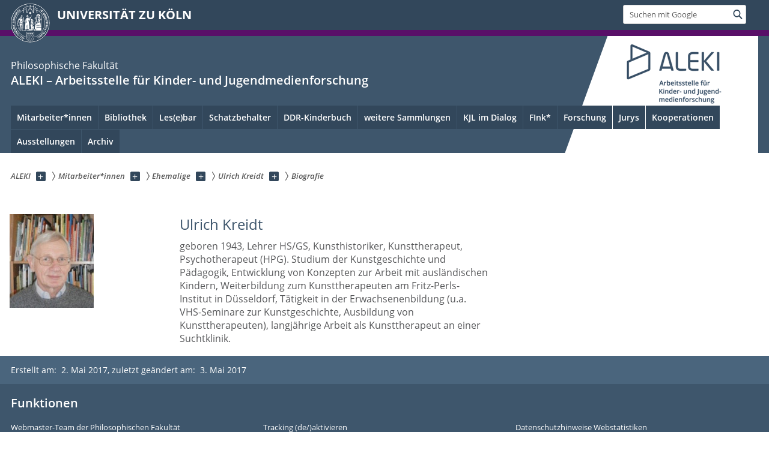

--- FILE ---
content_type: text/html; charset=utf-8
request_url: https://aleki.uni-koeln.de/mitarbeiterinnen/ehemalige/ulrich-kreidt/biografie
body_size: 8241
content:
<!DOCTYPE html>
<html class="no-js" xmlns="http://www.w3.org/1999/xhtml" lang="de-DE">
<head>

<meta charset="utf-8">
<!-- 
	This website is powered by TYPO3 - inspiring people to share!
	TYPO3 is a free open source Content Management Framework initially created by Kasper Skaarhoj and licensed under GNU/GPL.
	TYPO3 is copyright 1998-2026 of Kasper Skaarhoj. Extensions are copyright of their respective owners.
	Information and contribution at https://typo3.org/
-->



<title>Biografie</title>
<meta name="generator" content="TYPO3 CMS">


<link rel="stylesheet" href="/typo3conf/ext/uzk2015/Resources/Public/Css/dist/style.min.css?1741883245" media="all">
<link rel="stylesheet" href="/typo3conf/ext/uzk2015/Resources/Public/Css/uzkerweiterungen.css?1741883245" media="all">
<link rel="stylesheet" href="/typo3conf/ext/uzk2015/Resources/Public/Css/griderweiterungen.css?1741883245" media="all">
<link rel="stylesheet" href="/typo3conf/ext/uzk2015/Resources/Public/Css/searchresult.css?1741883245" media="all">
<link rel="stylesheet" href="/typo3conf/ext/uzk2015/Resources/Public/Css/accordion.css?1741883245" media="all">
<link rel="stylesheet" href="/typo3conf/ext/powermail/Resources/Public/Css/Basic.css?1753196471" media="all">
<link rel="stylesheet" href="/typo3conf/ext/uzk2015/Resources/Public/Css/powermail.3.css?1741883245" media="all">
<link rel="stylesheet" href="/typo3conf/ext/uzk2015/Resources/Public/Css/ns_twitter.css?1741883245" media="all">



<script src="/typo3conf/ext/uzk2015/Resources/Public/Js/FileSaver.min.js?1741883245"></script>
<script src="/typo3conf/ext/uzk2015/Resources/Public/Js/jsbiblio.js?1741883245"></script>
<script src="/typo3conf/ext/uzk2015/Resources/Public/Js/autocomplete.js?1741883245"></script>


<meta name="viewport" content="width=device-width, initial-scale=1">
    <script>
    var SB_GLOBAL_VARS = SB_GLOBAL_VARS || {};
    SB_GLOBAL_VARS.screenResolutions = [320,480,640,768,1024,1280,1440];
    SB_GLOBAL_VARS.themePath = '/typo3conf/ext/uzk2015/Resources/Public/';
    </script>
        <link rel="shortcut icon" href="/typo3conf/ext/uzk2015/Resources/Public/img/icons/favicons/uzk/favicon.ico">
    <link rel="apple-touch-icon" sizes="57x57" href="/typo3conf/ext/uzk2015/Resources/Public/img/icons/favicons/uzk/apple-touch-icon-57x57.png">
    <link rel="apple-touch-icon" sizes="114x114" href="/typo3conf/ext/uzk2015/Resources/Public/img/icons/favicons/uzk/apple-touch-icon-114x114.png">
    <link rel="apple-touch-icon" sizes="72x72" href="/typo3conf/ext/uzk2015/Resources/Public/img/icons/favicons/uzk/apple-touch-icon-72x72.png">
    <link rel="apple-touch-icon" sizes="144x144" href="/typo3conf/ext/uzk2015/Resources/Public/img/icons/favicons/uzk/apple-touch-icon-144x144.png">
    <link rel="apple-touch-icon" sizes="60x60" href="/typo3conf/ext/uzk2015/Resources/Public/img/icons/favicons/uzk/apple-touch-icon-60x60.png">
    <link rel="apple-touch-icon" sizes="120x120" href="/typo3conf/ext/uzk2015/Resources/Public/img/icons/favicons/uzk/apple-touch-icon-120x120.png">
    <link rel="apple-touch-icon" sizes="76x76" href="/typo3conf/ext/uzk2015/Resources/Public/img/icons/favicons/uzk/apple-touch-icon-76x76.png">
    <link rel="apple-touch-icon" sizes="152x152" href="/typo3conf/ext/uzk2015/Resources/Public/img/icons/favicons/uzk/apple-touch-icon-152x152.png">
    <link rel="icon" type="image/png" href="/typo3conf/ext/uzk2015/Resources/Public/img/icons/favicons/uzk/favicon-192x192.png" sizes="192x192">
    <link rel="icon" type="image/png" href="/typo3conf/ext/uzk2015/Resources/Public/img/icons/favicons/uzk/favicon-160x160.png" sizes="160x160">
    <link rel="icon" type="image/png" href="/typo3conf/ext/uzk2015/Resources/Public/img/icons/favicons/uzk/favicon-96x96.png" sizes="96x96">
    <link rel="icon" type="image/png" href="/typo3conf/ext/uzk2015/Resources/Public/img/icons/favicons/uzk/favicon-16x16.png" sizes="16x16">
    <link rel="icon" type="image/png" href="/typo3conf/ext/uzk2015/Resources/Public/img/icons/favicons/uzk/favicon-32x32.png" sizes="32x32"> 
    <noscript>
    <link rel="stylesheet" type="text/css" href="/typo3conf/ext/uzk2015/Resources/Public/Css/dist/icons.min.css">
    </noscript>    
    <script src="/typo3conf/ext/uzk2015/Resources/Public/Js/vendor/exclude/modernizr.min.js"></script>
      <link rel="preload" href="/typo3conf/ext/uzk2015/Resources/Public/img/icons/svg/departmentlogos/med2.svg" as="image">
      <link rel="preload" href="/typo3conf/ext/uzk2015/Resources/Public/img/icons/svg/departmentlogos/phil2.svg" as="image">

      <link rel="preload" href="/typo3conf/ext/uzk2015/Resources/Public/img/icons/svg/dist/svg-sprite.min.svg" as="image">
      <link rel="preload" href="/typo3conf/ext/uzk2015/Resources/Public/img/icons/svg/instagram.svg#instagram" as="image">
      <link rel="preload" href="/typo3conf/ext/uzk2015/Resources/Public/img/icons/svg/itunes.svg" as="image">
      <link rel="preload" href="/typo3conf/ext/uzk2015/Resources/Public/img/icons/svg/linkedin.svg" as="image">
      
<!-- Matomo -->
      <script>
      
      var _paq = window._paq || [];
      _paq.push(['disableCookies']);
      
      
      
      
      _paq.push(['trackPageView']);
      _paq.push(['enableLinkTracking']);
      (function() {
	var u="https://matomo.rrz.uni-koeln.de/";
	_paq.push(['setTrackerUrl', u+'matomo.php']);
	_paq.push(['setSiteId', '25564']);
	var d=document, g=d.createElement('script'), s=d.getElementsByTagName('script')[0];
/*
	g.type='text/javascript'; 
*/
g.async=true; g.defer=true; g.src=u+'matomo.js'; s.parentNode.insertBefore(g,s);
      })();
      </script>
<!-- End Matomo Code -->


  


<script>hljs.initHighlightingOnLoad();</script>
</head>
<body class="uzk15__subsite default" id="p32883_0">
<noscript>Die Seiten der Universität zu Köln sind auf die Verwendung mit JavaScript optimiert. Um alle Funktionen nutzen zu können, aktivieren Sie bitte JavaScript in Ihrem Browser.</noscript><div class="uzk15__overlay uzk15__invisible"></div>
<header class="uzk15__mainheader uzk15__phil" ><a href="#contentstart" class="uzk15__jumpinvisible">zum Inhalt springen</a><div class="uzk15__headerwrapper"><!--- Desktop Sticky Header Template Start -->
			  <script id="uzk15__stickyheaderdesktoptemplate" type="text/template">
               <div class="uzk15__headerdesktop uzk15__desktop_sticky uzk15__displaynone">
                <div class="uzk15__mainwrapper">
                 <div class="uzk15__grid_100 uzk15__flexcontainer"><div class="uzk15_headerlogo"><a href="https://uni-koeln.de" title="UNIVERSITÄT ZU KÖLN" class="uzk15__iconlink"><h1>UNIVERSITÄT ZU KÖLN</h1></a></div><div class="uzk15_contentright"><a href="#" class="uzk15__backtomain">zum Seitenanfang</a>




<form action="https://www.uni-koeln.de/google-suche" role="search" class="uzk15__search uzk15__standardsearchform uzk15__webforms">
  <label for="headermainsearch" id="headermainsearchlabel">
    <span class="uzk15__invisible">
      Suchbegriff eingeben
    </span>
  </label>
  <input type="search" id="headermainsearch" name="q" value=""
	 placeholder='Suchen mit Google'
	 aria-labelledby="headermainsearchlabel">
  

   
  
  
  
  
  
  
  
  <button type="submit" class="button">     
    <span class="uzk15__invisible">Finden</span>
    <span class="uzk15__icon uzk15__icon-search">
      <svg>
        <use xmlns:xlink="http://www.w3.org/1999/xlink" xlink:href="/typo3conf/ext/uzk2015/Resources/Public/img/icons/svg/dist/svg-sprite.min.svg#lupe"></use>
      </svg>
    </span>
  </button>
</form>


  

</div></div>
                </div>
               </div>
			  </script>
	<!--- Desktop Sticky Header Template End --><!-- Mobile Templates Start --><script id="uzk15__headermobiletemplate" type="text/template">
	      <div class="uzk15__headermobile">
	        <div class="uzk15__mainwrapper"><div class="uzk15__grid_100 uzk15__flexcontainer"><h1><a href="https://uni-koeln.de" rel="start" title="UNIVERSITÄT ZU KÖLN">UNIVERSITÄT ZU KÖLN</a></h1>    <ul class="uzk15__menu">
      <li>
       <a href="#" class="uzk15__iconlink uzk15__mobilesearch-toggle">
        <span class="uzk15__icon uzk15__icon-lupe">
         <svg class="uzk15__svg-lupe">
          <use xlink:href="/typo3conf/ext/uzk2015/Resources/Public/img/icons/svg/dist/svg-sprite.min.svg#lupe"></use>
         </svg>
        </span>
        <span class="uzk15__invisible">Suchen mit Google</span>
       </a>
       <a href="#" class="uzk15__iconlink uzk15__invisible uzk15__mobilesearch-toggle" aria-haspopup="true">
        <span class="uzk15__icon uzk15__icon-schliessen">
         <svg class="uzk15__svg-schliessen">
          <use xlink:href="/typo3conf/ext/uzk2015/Resources/Public/img/icons/svg/dist/svg-sprite.min.svg#schliessen"></use>
         </svg>
        </span>
        <span class="uzk15__invisible">Suche schließen</span>
       </a>
      </li>
      <li>
       <a href="#" class="uzk15__iconlink uzk15__mobilenavigationbutton" aria-haspopup="true">
        <span class="uzk15__icon uzk15__icon-hamburger">
         <svg class="uzk15__svg-hamburger">
          <use xlink:href="/typo3conf/ext/uzk2015/Resources/Public/img/icons/svg/dist/svg-sprite.min.svg#hamburger"></use>
         </svg>
        </span>
        <span class="uzk15__invisible">Menü</span>
       </a>
      </li>
    </ul></div><div class="uzk15__invisible uzk15__grid_100 uzk15__mobilesearch-wrapper">




<form action="https://www.uni-koeln.de/google-suche" role="search" class="uzk15__search uzk15__standardsearchform uzk15__webforms">
  <label for="headermainsearch" id="headermainsearchlabel">
    <span class="uzk15__invisible">
      Suchbegriff eingeben
    </span>
  </label>
  <input type="search" id="headermainsearch" name="q" value=""
	 placeholder='Suchen mit Google'
	 aria-labelledby="headermainsearchlabel">
  

   
  
  
  
  
  
  
  
  <button type="submit" class="button">     
    <span class="uzk15__invisible">Finden</span>
    <span class="uzk15__icon uzk15__icon-search">
      <svg>
        <use xmlns:xlink="http://www.w3.org/1999/xlink" xlink:href="/typo3conf/ext/uzk2015/Resources/Public/img/icons/svg/dist/svg-sprite.min.svg#lupe"></use>
      </svg>
    </span>
  </button>
</form>
</div></div>
	      </div>
	    </script><script id="uzk15__mainnavigationmobiletemplate" type="text/template">
	    <div class="uzk15__mainnavigationmobile uzk15__pushedoutside">
	      <div class="uzk15__mainnavigationwrapper">
                <div class="uzk15__grid_100"><div class="uzk15__navigationtop"><div class="uzk15__breadcrumbs"><nav><h2 id="uzk15__mobilebreadcrumbslabel" class="uzk15__invisible">Sie sind hier:</h2><ul aria-describedby="uzk15__mobilebreadcrumbslabel"><li><a href="/" target="_top"><span>ALEKI</span>
					 <span class="uzk15__icon uzk15__icon-trenner_breadcrumb">
					  <svg class="uzk15__svg-trenner_breadcrumb">
                       <use xlink:href="/typo3conf/ext/uzk2015/Resources/Public/img/icons/svg/dist/svg-sprite.min.svg#trenner_breadcrumb"></use>
					  </svg>
					 </span></a></li><li><a href="/mitarbeiterinnen" target="_top"><span>Mitarbeiter*innen</span>
					 <span class="uzk15__icon uzk15__icon-trenner_breadcrumb">
					  <svg class="uzk15__svg-trenner_breadcrumb">
                       <use xlink:href="/typo3conf/ext/uzk2015/Resources/Public/img/icons/svg/dist/svg-sprite.min.svg#trenner_breadcrumb"></use>
					  </svg>
					 </span></a></li><li><a href="/mitarbeiterinnen/ehemalige" target="_top"><span>Ehemalige</span>
					 <span class="uzk15__icon uzk15__icon-trenner_breadcrumb">
					  <svg class="uzk15__svg-trenner_breadcrumb">
                       <use xlink:href="/typo3conf/ext/uzk2015/Resources/Public/img/icons/svg/dist/svg-sprite.min.svg#trenner_breadcrumb"></use>
					  </svg>
					 </span></a></li><li><a href="/mitarbeiterinnen/ehemalige/ulrich-kreidt" target="_top"><span>Ulrich Kreidt</span>
					 <span class="uzk15__icon uzk15__icon-trenner_breadcrumb">
					  <svg class="uzk15__svg-trenner_breadcrumb">
                       <use xlink:href="/typo3conf/ext/uzk2015/Resources/Public/img/icons/svg/dist/svg-sprite.min.svg#trenner_breadcrumb"></use>
					  </svg>
					 </span></a></li><li><a href="/mitarbeiterinnen/ehemalige/ulrich-kreidt/biografie" target="_top"><span>Biografie</span>
					 <span class="uzk15__icon uzk15__icon-trenner_breadcrumb">
					  <svg class="uzk15__svg-trenner_breadcrumb">
                       <use xlink:href="/typo3conf/ext/uzk2015/Resources/Public/img/icons/svg/dist/svg-sprite.min.svg#trenner_breadcrumb"></use>
					  </svg>
					 </span></a></li></ul></nav></div>      <a href="#" class="uzk15__iconlink uzk15__mobilenavigationbutton">
      <span class="uzk15__icon uzk15__icon-schliessen">
           <svg class="uzk15__svg-schliessen">
            <use xlink:href="/typo3conf/ext/uzk2015/Resources/Public/img/icons/svg/dist/svg-sprite.min.svg#schliessen"></use>
           </svg>
      </span>
      <span class="uzk15__invisible">Schließen</span>
      </a></div><div class="uzk15__currentpagetitle"><h1>Biografie</h1></div><nav ><h2 class="uzk15__invisible">Hauptnavigation</h2><ul class="uzk15__mainnavigationlist"></ul></nav><div class="uzk15__subsitelanguageselect">

  

</div></div>
	      </div>
	    </div>
	  </script><!-- Mobile Templates End --><div class="uzk15__headerdesktop"><div class="uzk15__mainwrapper"><div class="uzk15__grid_100 uzk15__flexcontainer"><div class="uzk15_headerlogo_wrapper"><div class="uzk15_headerlogo"><a href="https://uni-koeln.de" target="_top" rel="start" title="UNIVERSITÄT ZU KÖLN" class="uzk15__iconlink"><span class="uzk15__icon uzk15__icon-uzk">
           <svg class="uzk15__svg-uzk">
            <use xlink:href="/typo3conf/ext/uzk2015/Resources/Public/img/icons/svg/dist/svg-sprite.min.svg#uzk"></use>
           </svg>
          </span>
        <h1>UNIVERSITÄT ZU KÖLN</h1></a></div></div><div class="uzk15_contentright">




<form action="https://www.uni-koeln.de/google-suche" role="search" class="uzk15__search uzk15__standardsearchform uzk15__webforms">
  <label for="headermainsearch" id="headermainsearchlabel">
    <span class="uzk15__invisible">
      Suchbegriff eingeben
    </span>
  </label>
  <input type="search" id="headermainsearch" name="q" value=""
	 placeholder='Suchen mit Google'
	 aria-labelledby="headermainsearchlabel">
  

   
  
  
  
  
  
  
  
  <button type="submit" class="button">     
    <span class="uzk15__invisible">Finden</span>
    <span class="uzk15__icon uzk15__icon-search">
      <svg>
        <use xmlns:xlink="http://www.w3.org/1999/xlink" xlink:href="/typo3conf/ext/uzk2015/Resources/Public/img/icons/svg/dist/svg-sprite.min.svg#lupe"></use>
      </svg>
    </span>
  </button>
</form>


  

</div></div></div></div><div class="uzk15__contentwrapper">
	    <div class="uzk15__mainwrapper">
	      <div class="uzk15__grid_100 uzk15__flexcontainer"><div class="uzk15__content"><h2><span class="uzk15__break uzk15__small uzk15__tinymobile"><a href="https://phil-fak.uni-koeln.de">Philosophische Fakultät</a></span><a href="/" target="_self">ALEKI – Arbeitsstelle für Kinder- und Jugendmedienforschung</a></h2><div class="uzk15__partnerlogo"><div class="uzk15__imagecontainer"><a href="/"><img alt="Logo dieser Einrichtung" src="/sites/Webmaster/Logos/ALEKI_Wortbildmarke_CMYK_graublau-dunkel.png" ></a></div></div></div><nav class="uzk15__mainnavigation"  id="mainnavigation"><h2 class="uzk15__invisible">Hauptnavigation. Hinweis: bitte verwenden Sie Tab um die Menüpunkte anzuspringen.</h2><ul class="uzk15__firstlevellinks" role="menubar"><li class="uzk15__toplevelflyout">
				  <a href="#" role="menuitem" aria-haspopup="true" >Mitarbeiter*innen</a>
				  <div class="uzk15__flyoutwrapper uzk15__pushedout"><div class="uzk15__flyouttop"><a href="/mitarbeiterinnen" target="_self" class="uzk15__overviewlink">Zur Übersichtsseite&nbsp;Mitarbeiter*innen</a>				  <a class="uzk15__iconlink uzk15__navigationtoggle" href="#" title="Menü schließen">
                <span class="uzk15__invisible">Menü schließen</span>
                   <span class="uzk15__icon uzk15__icon-schliessen">
                    <svg class="uzk15__svg-schliessen">
				     <use xlink:href="/typo3conf/ext/uzk2015/Resources/Public/img/icons/svg/dist/svg-sprite.min.svg#schliessen"/>
                    </svg>
                   </span>
                  </a>
				 </div><ul class="uzk15__section uzk15__pagelinks uzk15__links"><li><a href="/mitarbeiterinnen/mitarbeiterinnen" target="_self">Mitarbeiter*innen</a><ul class="uzk15__subpagelinks"><li><a href="/mitarbeiterinnen/mitarbeiterinnen/prof-dr-maren-conrad" target="_self">Prof. Dr. Maren Conrad</a></li><li><a href="/mitarbeiterinnen/mitarbeiterinnen/dr-andre-kagelmann" target="_self">Dr. Andre Kagelmann</a></li><li><a href="/mitarbeiterinnen/mitarbeiterinnen/dr-stefanie-jakobi-vertretungsprofessorin" target="_self">Dr. Stefanie Jakobi (Vertretungsprofessorin)</a></li><li><a href="/mitarbeiterinnen/mitarbeiterinnen/lea-bachmann-med" target="_self">Lea Bachmann, M.Ed.</a></li><li><a href="/mitarbeiterinnen/mitarbeiterinnen/dr-agnes-bluemer" target="_self">Dr. Agnes Blümer</a></li><li><a href="/mitarbeiterinnen/mitarbeiterinnen/graham-von-carlowitz-ma" target="_self">Graham von Carlowitz, M.A.</a></li><li><a href="/mitarbeiterinnen/mitarbeiterinnen/dipl-bibl-thomas-fischer" target="_self">Dipl.-Bibl. Thomas Fischer</a></li><li><a href="/mitarbeiterinnen/mitarbeiterinnen/honorarprofin-drin-maria-linsmann-dege" target="_self">Honorarprof'in Dr'in Maria Linsmann-Dege</a></li><li><a href="/mitarbeiterinnen/mitarbeiterinnen/merle-lotter-med" target="_self">Merle Lotter, M.Ed.</a></li><li><a href="/mitarbeiterinnen/mitarbeiterinnen/dr-sarah-maass" target="_self">Dr. Sarah Maaß</a></li><li><a href="/mitarbeiterinnen/mitarbeiterinnen/lisa-roeseler-ma" target="_self">Lisa Röseler, M.A.</a></li><li><a href="/mitarbeiterinnen/mitarbeiterinnen/anna-magdalena-schroeder-med" target="_self">Anna-Magdalena Schröder, M.Ed.</a></li><li><a href="/mitarbeiterinnen/mitarbeiterinnen/helena-trapp-ma" target="_self">Helena Trapp, M.A.</a></li></ul></li><li><a href="/mitarbeiterinnen/promovenden" target="_self">Promovenden</a><ul class="uzk15__subpagelinks"><li><a href="/mitarbeiterinnen/promovenden/lea-bachmann" target="_self">Lea Bachmann</a></li><li><a href="/mitarbeiterinnen/promovenden/graham-von-carlowitz" target="_self">Graham von Carlowitz</a></li><li><a href="/mitarbeiterinnen/promovenden/merle-lotter" target="_self">Merle Lotter</a></li><li><a href="/mitarbeiterinnen/promovenden/jangrak-moon" target="_self">Jangrak Moon</a></li><li><a href="/mitarbeiterinnen/promovenden/anna-magdalena-schroeder" target="_self">Anna Magdalena Schröder</a></li><li><a href="/mitarbeiterinnen/promovenden/helena-trapp" target="_self">Helena Trapp</a></li></ul></li><li><a href="/mitarbeiterinnen/hilfskraefte" target="_self">Hilfskräfte</a></li><li><a href="/mitarbeiterinnen/ehemalige" target="_self">Ehemalige</a><ul class="uzk15__subpagelinks"><li><a href="/mitarbeiterinnen/ehemalige/profin-dr-gabriele-von-glasenapp" target="_self">Prof.'in Dr. Gabriele von Glasenapp</a></li><li><a href="/mitarbeiterinnen/ehemalige/dr-lena-hoffmann" target="_self">Dr. Lena Hoffmann</a></li><li><a href="/mitarbeiterinnen/ehemalige/dr-nadine-bieker" target="_self">Dr. Nadine Bieker</a></li><li><a href="/mitarbeiterinnen/ehemalige" target="_self">Dr. Susanne Helene Becker</a></li><li><a href="/mitarbeiterinnen/ehemalige" target="_self">Dr. Traudl Bünger</a></li><li><a href="/mitarbeiterinnen/ehemalige" target="_self">Dr. Sabine Elias</a></li><li><a href="/mitarbeiterinnen/ehemalige" target="_self">Dr. Alice Schmerling</a></li><li><a href="http://idsl2.phil-fak.uni-koeln.de/frickel.html">Dr. Daniela Frickel</a></li><li><a href="/mitarbeiterinnen/ehemalige/dr-felix-giesa" target="_self">Dr. Felix Giesa</a></li><li><a href="/mitarbeiterinnen/ehemalige" target="_self">Dr. habil Andreas Graf</a></li><li><a href="/mitarbeiterinnen/ehemalige" target="_self">Dr. Susanne Graf-Pellatz</a></li><li><a href="/mitarbeiterinnen/ehemalige" target="_self">Dr. Verena Katsalainen</a></li><li><a href="/mitarbeiterinnen/ehemalige" target="_self">Dr. Silke Kirch</a></li><li><a href="/mitarbeiterinnen/ehemalige/ulrich-kreidt" target="_self">Ulrich Kreidt</a></li><li><a href="/mitarbeiterinnen/ehemalige" target="_self">Dr. Jutta Krienke</a></li><li><a href="/mitarbeiterinnen/ehemalige" target="_self">Prof. Dr. Irmgard Nickel-Bacon</a></li><li><a href="/mitarbeiterinnen/ehemalige/dipl-bibl-maria-michels" target="_self">Dipl.-Bibl. Maria Michels</a></li><li><a href="/mitarbeiterinnen/ehemalige/pd-dr-klaus-ulrich-pech" target="_self">PD Dr. Klaus-Ulrich Pech</a></li><li><a href="/mitarbeiterinnen/ehemalige" target="_self">PD Dr. Ernst Seibert</a></li><li><a href="/mitarbeiterinnen/ehemalige" target="_self">Dr. Petra Volkmann-Valkysers</a></li><li><a href="/mitarbeiterinnen/ehemalige" target="_self">Nana Wallraff</a></li><li><a href="/mitarbeiterinnen/ehemalige/profin-dr-gisela-wilkending" target="_self">Prof.'in Dr. Gisela Wilkending</a></li></ul></li><li><a href="/mitarbeiterinnen/in-memoriam" target="_self">in memoriam</a><ul class="uzk15__subpagelinks"><li><a href="/mitarbeiterinnen/in-memoriam/prof-dr-theodor-brueggemann" target="_self">Prof. Dr. Theodor Brüggemann</a></li><li><a href="/mitarbeiterinnen/in-memoriam/prof-dr-otto-brunken" target="_self">Prof. Dr. Otto Brunken</a></li><li><a href="/mitarbeiterinnen/in-memoriam/profin-dr-dr-hc-bettina-hurrelmann" target="_self">Prof.'in Dr. Dr. h.c. Bettina Hurrelmann</a></li><li><a href="/mitarbeiterinnen/in-memoriam/joachim-neuhaus-dipl-bibl" target="_self">Joachim Neuhaus, Dipl. Bibl.</a></li></ul></li></ul></div>
				 </li><li class="uzk15__toplevelflyout">
				  <a href="#" role="menuitem" aria-haspopup="true" >Bibliothek</a>
				  <div class="uzk15__flyoutwrapper uzk15__pushedout"><div class="uzk15__flyouttop"><a href="/bibliothek" target="_self" class="uzk15__overviewlink">Zur Übersichtsseite&nbsp;Bibliothek</a>				  <a class="uzk15__iconlink uzk15__navigationtoggle" href="#" title="Menü schließen">
                <span class="uzk15__invisible">Menü schließen</span>
                   <span class="uzk15__icon uzk15__icon-schliessen">
                    <svg class="uzk15__svg-schliessen">
				     <use xlink:href="/typo3conf/ext/uzk2015/Resources/Public/img/icons/svg/dist/svg-sprite.min.svg#schliessen"/>
                    </svg>
                   </span>
                  </a>
				 </div><ul class="uzk15__section uzk15__pagelinks uzk15__links"><li><a href="https://search.ub.uni-koeln.de/portal/inst323/home.html?l=de">ALEKI Literatursuche</a></li><li><a href="/bibliothek/bestaende" target="_self">Bestände</a></li><li><a href="/bibliothek/recherche" target="_self">Recherche</a><ul class="uzk15__subpagelinks"><li><a href="/bibliothek/recherche/publikationen-und-datenbanken" target="_self">Publikationen und Datenbanken</a></li></ul></li><li><a href="http://ddr-kinderbuch.aleki.uni-koeln.de/portal/home.html?l=de">DDR-Kinderbuch</a></li><li><a href="/bibliothek/links" target="_self">Links</a><ul class="uzk15__subpagelinks"><li><a href="http://www.ub.uni-koeln.de/">USB Köln</a></li><li><a href="http://kug.ub.uni-koeln.de/portal/kug/home.html?l=de">KUG</a></li><li><a href="https://search.ub.uni-koeln.de/portal/inst323/home.html?l=de">KUG ALEKI</a></li><li><a href="http://idsl1.phil-fak.uni-koeln.de/8858.html?&amp;L=0">IDSL I</a></li><li><a href="http://idsl2.phil-fak.uni-koeln.de/23393.html">IDSL II</a></li><li><a href="http://fg3.phil-fak.uni-koeln.de/9454.html?&amp;L=0">Fächergruppe 3</a></li></ul></li></ul></div>
				 </li><li class="uzk15__topleveldirektlink"><a href="http://www.lesebar.uni-koeln.de/">Les(e)bar</a></li><li class="uzk15__topleveldirektlink"><a href="http://schatzbehalter.aleki.uni-koeln.de/portal/home.html?l=de">Schatzbehalter</a></li><li class="uzk15__topleveldirektlink"><a href="https://ddr-kinderbuch.aleki.uni-koeln.de/portal/home.html?l=de">DDR-Kinderbuch</a></li><li class="uzk15__topleveldirektlink"><a href="/weitere-sammlungen" target="_self" role="menuitem" aria-haspopup="false" class="uzk15__overviewlink">weitere Sammlungen</a></li><li class="uzk15__topleveldirektlink"><a href="/kjl-im-dialog" target="_self" role="menuitem" aria-haspopup="false" class="uzk15__overviewlink">KJL im Dialog</a></li><li class="uzk15__topleveldirektlink"><a href="/fink" target="_self" role="menuitem" aria-haspopup="false" class="uzk15__overviewlink">FInk*</a></li><li class="uzk15__toplevelflyout">
				  <a href="#" role="menuitem" aria-haspopup="true" >Forschung</a>
				  <div class="uzk15__flyoutwrapper uzk15__pushedout"><div class="uzk15__flyouttop"><a href="/forschung/navigation" target="_self"><!--Forschung--></a>				  <a class="uzk15__iconlink uzk15__navigationtoggle" href="#" title="Menü schließen">
                <span class="uzk15__invisible">Menü schließen</span>
                   <span class="uzk15__icon uzk15__icon-schliessen">
                    <svg class="uzk15__svg-schliessen">
				     <use xlink:href="/typo3conf/ext/uzk2015/Resources/Public/img/icons/svg/dist/svg-sprite.min.svg#schliessen"/>
                    </svg>
                   </span>
                  </a>
				 </div><ul class="uzk15__section uzk15__pagelinks uzk15__links"><li><a href="/forschung/arbeitsschwerpunkt" target="_self">Arbeitsschwerpunkt</a></li><li><a href="/forschung/projekte" target="_self">Projekte</a><ul class="uzk15__subpagelinks"><li><a href="/forschung/projekte/g-book" target="_self">G-Book</a></li><li><a href="http://www.lesebar.uni-koeln.de/">Les(e)bar</a></li><li><a href="http://www.lesebar.uni-koeln.de/26876.html">Film-Les(e)bar</a></li><li><a href="http://ddr-kinderbuch.aleki.uni-koeln.de/portal/home.html?l=de">DDR-Kinderbuch</a></li><li><a href="/forschung/projekte/filmsammlung" target="_self">Filmsammlung</a></li><li><a href="http://schatzbehalter.aleki.uni-koeln.de/portal/home.html?l=de">Schatzbehalter</a></li></ul></li><li><a href="/forschung/abgeschlossene-projekte" target="_self">abgeschlossene Projekte</a><ul class="uzk15__subpagelinks"><li><a href="/forschung/abgeschlossene-projekte/preklit" target="_self">Prekäre Literaturen</a></li><li><a href="/forschung/abgeschlossene-projekte/bibliographie-frauenlektuere" target="_self">Bibliographie Frauenlektüre</a></li><li><a href="/forschung/abgeschlossene-projekte/atypische-literatur-fuer-junge-leserinnen" target="_self">Atypische Literatur für junge Leserinnen</a></li><li><a href="http://aleki.uni-koeln.de/sites/aleki/user_upload/Die_Zeitalter_werden_besichtigt.pdf">Die Zeitalter werden besichtigt</a></li><li><a href="/forschung/abgeschlossene-projekte/handbuch-projekte" target="_self">Handbuch-Projekte</a></li><li><a href="/forschung/abgeschlossene-projekte/lesesozialisation-im-historischen-wandel-kinderlektuere-und-familienstruktur" target="_self">Lesesozialisation im historischen Wandel - Kinderlektüre und Familienstruktur</a></li><li><a href="/forschung/abgeschlossene-projekte/familienmitglied-fernsehen" target="_self">Familienmitglied Fernsehen</a></li><li><a href="/forschung/abgeschlossene-projekte/leseklima-in-der-familie" target="_self">Leseklima in der Familie</a></li></ul></li><li><a href="/forschung/dissertationsprojekte" target="_self">Dissertationsprojekte</a></li><li><a href="/forschung/abgeschlossene-dissertationsprojekte-an-der-aleki" target="_self">abgeschlossene Dissertationsprojekte an der ALEKI</a></li><li><a href="/forschung/habilitationsprojekte" target="_self">Habilitationsprojekte</a></li></ul></div>
				 </li><li class="uzk15__topleveldirektlink"><a href="/jurys" target="_self" role="menuitem" aria-haspopup="false" class="uzk15__overviewlink">Jurys</a></li><li class="uzk15__toplevelflyout">
				  <a href="#" role="menuitem" aria-haspopup="true" >Kooperationen</a>
				  <div class="uzk15__flyoutwrapper uzk15__pushedout"><div class="uzk15__flyouttop"><a href="/kooperationen" target="_self" class="uzk15__overviewlink">Zur Übersichtsseite&nbsp;Kooperationen</a>				  <a class="uzk15__iconlink uzk15__navigationtoggle" href="#" title="Menü schließen">
                <span class="uzk15__invisible">Menü schließen</span>
                   <span class="uzk15__icon uzk15__icon-schliessen">
                    <svg class="uzk15__svg-schliessen">
				     <use xlink:href="/typo3conf/ext/uzk2015/Resources/Public/img/icons/svg/dist/svg-sprite.min.svg#schliessen"/>
                    </svg>
                   </span>
                  </a>
				 </div><ul class="uzk15__section uzk15__pagelinks uzk15__links"><li><a href="/kooperationen/alphabetische-liste-der-kooperationen" target="_self">Alphabetische Liste der Kooperationen</a></li></ul></div>
				 </li><li class="uzk15__topleveldirektlink"><a href="/ausstellungen" target="_self" role="menuitem" aria-haspopup="false" class="uzk15__overviewlink">Ausstellungen</a></li><li class="uzk15__toplevelflyout">
				  <a href="#" role="menuitem" aria-haspopup="true" >Archiv</a>
				  <div class="uzk15__flyoutwrapper uzk15__pushedout"><div class="uzk15__flyouttop"><a href="/archiv" target="_self" class="uzk15__overviewlink">Zur Übersichtsseite&nbsp;Archiv</a>				  <a class="uzk15__iconlink uzk15__navigationtoggle" href="#" title="Menü schließen">
                <span class="uzk15__invisible">Menü schließen</span>
                   <span class="uzk15__icon uzk15__icon-schliessen">
                    <svg class="uzk15__svg-schliessen">
				     <use xlink:href="/typo3conf/ext/uzk2015/Resources/Public/img/icons/svg/dist/svg-sprite.min.svg#schliessen"/>
                    </svg>
                   </span>
                  </a>
				 </div><ul class="uzk15__section uzk15__pagelinks uzk15__links"><li><a href="/archiv/arbeitsschutz" target="_self">Arbeitsschutz</a></li></ul></div>
				 </li></ul><a href="#contentstart" class="uzk15__jumpinvisible">zum Inhalt springen</a></nav><span class=" uzk15__logowhitebg"></span></div>
	    </div>
	  </div></div></header>
<div class="uzk15__contentwrapper">
  <div class="uzk15__mainwrapper">
    <div class="uzk15__aheadcontent" id="contentstart"><div class="uzk15__grid_100"><nav  class="uzk15__breadcrumbs uzk15__clearfix"><h2 id="uzk15__mainbreadcrumbslabel" class="uzk15__invisible">Sie sind hier:</h2><ul aria-describedby="uzk15__mainbreadcrumbslabel" class="uzk15__breadcrumbslist"><li><a href="/" target="_top" class="uzk15__link"><span>ALEKI</span></a>
	<a href="#navcount26793" class="uzk15__subnav" title="Unterseiten anzeigen" aria-haspopup="true" aria-expanded="false">
	<span class="uzk15__plus"></span>
	<span class="uzk15__invisible">Unterseiten anzeigen</span></a><ul class="uzk15__aditionallinks" id="navcount26793"><li><a href="/mitarbeiterinnen" target="_top">Mitarbeiter*innen</a></li><li><a href="/bibliothek" target="_top">Bibliothek</a></li><li><a href="http://www.lesebar.uni-koeln.de/">Les(e)bar</a></li><li><a href="http://schatzbehalter.aleki.uni-koeln.de/portal/home.html?l=de">Schatzbehalter</a></li><li><a href="https://ddr-kinderbuch.aleki.uni-koeln.de/portal/home.html?l=de">DDR-Kinderbuch</a></li><li><a href="/weitere-sammlungen" target="_top">weitere Sammlungen</a></li><li><a href="/kjl-im-dialog" target="_top">KJL im Dialog</a></li><li><a href="/fink" target="_top">FInk*</a></li><li><a href="/forschung/navigation" target="_top">Forschung</a></li><li><a href="/jurys" target="_top">Jurys</a></li><li><a href="/kooperationen" target="_top">Kooperationen</a></li><li><a href="/ausstellungen" target="_top">Ausstellungen</a></li><li><a href="/archiv" target="_top">Archiv</a></li></ul></li><li><a href="/mitarbeiterinnen" target="_top" class="uzk15__link"><span>Mitarbeiter*innen</span></a>
	<a href="#navcount36771" class="uzk15__subnav" title="Unterseiten anzeigen" aria-haspopup="true" aria-expanded="false">
	<span class="uzk15__plus"></span>
	<span class="uzk15__invisible">Unterseiten anzeigen</span></a><ul class="uzk15__aditionallinks" id="navcount36771"><li><a href="/mitarbeiterinnen/mitarbeiterinnen" target="_top">Mitarbeiter*innen</a></li><li><a href="/mitarbeiterinnen/promovenden" target="_top">Promovenden</a></li><li><a href="/mitarbeiterinnen/hilfskraefte" target="_top">Hilfskräfte</a></li><li><a href="/mitarbeiterinnen/ehemalige" target="_top">Ehemalige</a></li><li><a href="/mitarbeiterinnen/in-memoriam" target="_top">in memoriam</a></li></ul></li><li><a href="/mitarbeiterinnen/ehemalige" target="_top" class="uzk15__link"><span>Ehemalige</span></a>
	<a href="#navcount31214" class="uzk15__subnav" title="Unterseiten anzeigen" aria-haspopup="true" aria-expanded="false">
	<span class="uzk15__plus"></span>
	<span class="uzk15__invisible">Unterseiten anzeigen</span></a><ul class="uzk15__aditionallinks" id="navcount31214"><li><a href="/mitarbeiterinnen/ehemalige/profin-dr-gabriele-von-glasenapp" target="_top">Prof.'in Dr. Gabriele von Glasenapp</a></li><li><a href="/mitarbeiterinnen/ehemalige/dr-lena-hoffmann" target="_top">Dr. Lena Hoffmann</a></li><li><a href="/mitarbeiterinnen/ehemalige/dr-nadine-bieker" target="_top">Dr. Nadine Bieker</a></li><li><a href="/mitarbeiterinnen/ehemalige" target="_top">Dr. Susanne Helene Becker</a></li><li><a href="/mitarbeiterinnen/ehemalige" target="_top">Dr. Traudl Bünger</a></li><li><a href="/mitarbeiterinnen/ehemalige" target="_top">Dr. Sabine Elias</a></li><li><a href="/mitarbeiterinnen/ehemalige" target="_top">Dr. Alice Schmerling</a></li><li><a href="http://idsl2.phil-fak.uni-koeln.de/frickel.html">Dr. Daniela Frickel</a></li><li><a href="/mitarbeiterinnen/ehemalige/dr-felix-giesa" target="_top">Dr. Felix Giesa</a></li><li><a href="/mitarbeiterinnen/ehemalige" target="_top">Dr. habil Andreas Graf</a></li><li><a href="/mitarbeiterinnen/ehemalige" target="_top">Dr. Susanne Graf-Pellatz</a></li><li><a href="/mitarbeiterinnen/ehemalige" target="_top">Dr. Verena Katsalainen</a></li><li><a href="/mitarbeiterinnen/ehemalige" target="_top">Dr. Silke Kirch</a></li><li><a href="/mitarbeiterinnen/ehemalige/ulrich-kreidt" target="_top">Ulrich Kreidt</a></li><li><a href="/mitarbeiterinnen/ehemalige" target="_top">Dr. Jutta Krienke</a></li><li><a href="/mitarbeiterinnen/ehemalige" target="_top">Prof. Dr. Irmgard Nickel-Bacon</a></li><li><a href="/mitarbeiterinnen/ehemalige/dipl-bibl-maria-michels" target="_top">Dipl.-Bibl. Maria Michels</a></li><li><a href="/mitarbeiterinnen/ehemalige/pd-dr-klaus-ulrich-pech" target="_top">PD Dr. Klaus-Ulrich Pech</a></li><li><a href="/mitarbeiterinnen/ehemalige" target="_top">PD Dr. Ernst Seibert</a></li><li><a href="/mitarbeiterinnen/ehemalige" target="_top">Dr. Petra Volkmann-Valkysers</a></li><li><a href="/mitarbeiterinnen/ehemalige" target="_top">Nana Wallraff</a></li><li><a href="/mitarbeiterinnen/ehemalige/profin-dr-gisela-wilkending" target="_top">Prof.'in Dr. Gisela Wilkending</a></li></ul></li><li><a href="/mitarbeiterinnen/ehemalige/ulrich-kreidt" target="_top" class="uzk15__link"><span>Ulrich Kreidt</span></a>
	<a href="#navcount31500" class="uzk15__subnav" title="Unterseiten anzeigen" aria-haspopup="true" aria-expanded="false">
	<span class="uzk15__plus"></span>
	<span class="uzk15__invisible">Unterseiten anzeigen</span></a><ul class="uzk15__aditionallinks" id="navcount31500"><li><a href="/mitarbeiterinnen/ehemalige/ulrich-kreidt/biografie" target="_top">Biografie</a></li><li><a href="/mitarbeiterinnen/ehemalige/ulrich-kreidt/arbeitsschwerpunkte" target="_top">Arbeitsschwerpunkte</a></li><li><a href="/mitarbeiterinnen/ehemalige/ulrich-kreidt/publikationen" target="_top">Publikationen</a></li><li><a href="/mitarbeiterinnen/ehemalige/ulrich-kreidt/lehre" target="_top">Lehre</a></li></ul></li><li><a href="/mitarbeiterinnen/ehemalige/ulrich-kreidt/biografie" target="_top" class="uzk15__link"><strong>Biografie</strong></a></li></ul></nav></div></div>
    <main id="contentstart" class="uzk15__maincontent" >
	<!--  CONTENT ELEMENT, uid:139823/textpic [begin] -->
		<!-- frame_class:default--><!-- beginn des elementes --><div class="uzk15__seperator"></div><div class="uzk15__grid_100 uzk15__defaultgrid default uzk15__space_before_" ><h1 id="c139823" class="uzk15__standard_h1 uzk15_header_"></h1></div><div class="uzk15__seperator"></div><div class="uzk15__grid_33 uzk15__grid_50_special uzk15__defaultgrid default uzk15__space_before_ uzk15__space_after_" >







<!-- Image -->


    
	<figure class='CType-textpic  uzk15_smallimage'>

	  
	      
	    
	  
		
		  <!-- non-responsive image width: 140-->
		  <img alt="" title="" src="/sites/aleki/user_upload/Mitarbeiter/kreidt_klein.jpg">		  		  
		
	    
	  
	    
	  

	  
	</figure>
      
  
</div>
		<!--  Text: [begin] -->
			<div class="uzk15__editorblock default "><div class="uzk15__grid_67"><h3>Ulrich Kreidt</h3>
<p class="bodytext">geboren 1943, Lehrer HS/GS, Kunsthistoriker, Kunsttherapeut, Psychotherapeut (HPG). Studium der Kunstgeschichte und Pädagogik, Entwicklung von Konzepten zur Arbeit mit ausländischen Kindern, Weiterbildung zum Kunsttherapeuten am Fritz-Perls-Institut in Düsseldorf, Tätigkeit in der Erwachsenenbildung (u.a. VHS-Seminare zur Kunstgeschichte, Ausbildung von Kunsttherapeuten), langjährige Arbeit als Kunsttherapeut an einer Suchtklinik.</p></div></div>
		<!--  Text: [end] -->
			<div class="uzk15__seperator"></div><div class="uzk15__seperator uzk15__space_after_"></div><!-- ende des elementes -->
	<!--  CONTENT ELEMENT, uid:139823/textpic [end] -->
		</main>
    
    <div class="uzk15__seperator"></div>
  </div>
  <div class="uzk15__seperator"></div>
 <footer class="uzk15__mainfooter"><div class="uzk15__footersection1"><div class="uzk15__mainwrapper"><div class="uzk15__grid_100"><p class="uzk15__autordatum">Erstellt am:&nbsp; 2. Mai 2017,&nbsp;zuletzt geändert am:&nbsp; 3. Mai 2017</p></div></div></div><div class="uzk15__footersection2">
        <div class="uzk15__mainwrapper">
        <div class="uzk15__grid_100">
        <h2>Funktionen</h2>
        <ul class="uzk15__columnlist"><li><a href="https://webmaster.phil-fak.uni-koeln.de/webmaster">Webmaster-Team der Philosophischen Fakultät</a></li><li><a href="https://matomo.rrz.uni-koeln.de/index.php?module=CoreAdminHome&action=optOut&language=de">Tracking (de/)aktivieren</a></li><li><a href="https://itcc.uni-koeln.de/top/datenschutzhinweise-zu-webstatistiken">Datenschutzhinweise Webstatistiken</a></li></ul>
        </div>
        </div>
        </div><div class="uzk15__footersection3"><div class="uzk15__mainwrapper"><div class="uzk15__grid_100"><h2 class="uzk15__triggerhead"><a href="#footercolumnlist" id="footertrigger">Die Universität zu Köln</a></h2><div class="uzk15__columnlist uzk15__hidebox" id="footerbox"><nav class='uzk15__footercolumn'>
    <h3>Informationen für</h3>
    <ul>
        <li><a href="https://uni-koeln.de/studium" title="Studierende">Studierende</a></li>
        <li><a href="https://studienorientierung.uni-koeln.de" title="Studieninteressierte">Studieninteressierte</a></li>
        <li><a href="https://amc.uni-koeln.de/" title="Promotion">Promovierende</a></li>
        <li><a href="https://uni-koeln.de/forschung" title="Forschung">Forschende</a></li>
        <li><a href="https://international.uni-koeln.de/" title="International">Internationale Studierende</a></li>
        <li><a href="https://alumni.uni-koeln.de/" title="Alumni">Alumni</a></li>
        <li><a href="https://uni-koeln.de/foerdernde" title="Fördernde">Fördernde</a></li>
        <li><a href="https://kommunikation-marketing.uni-koeln.de/index_ger.html" title="Presse und Marketing">Presse und Marketing</a></li>
    </ul>
</nav>
<nav class='uzk15__footercolumn'>
    <h3>Fakultäten</h3>
    <ul>
        <li><a href="https://wiso.uni-koeln.de/de/"
                title="Wirtschafts- und Sozialwissenschaftliche Fakultät">Wirtschafts- und Sozialwissenschaftliche
                Fakultät</a></li>
        <li><a href="https://jura.uni-koeln.de/" title="Rechtswissenschaftliche Fakultät">Rechtswissenschaftliche
                Fakultät</a></li>
        <li><a href="https://medfak.uni-koeln.de/" title="Medizinische Fakultät">Medizinische Fakultät</a></li>
        <li><a href="https://phil-fak.uni-koeln.de/" title="Philosophische Fakultät">Philosophische Fakultät</a></li>
        <li><a href="https://mathnat.uni-koeln.de"
                title="Mathematisch-Naturwissenschaftliche Fakultät">Mathematisch-Naturwissenschaftliche Fakultät</a>
        </li>
        <li><a href="https://www.hf.uni-koeln.de/" title="Humanwissenschaftliche Fakultät">Humanwissenschaftliche
                Fakultät</a></li>
    </ul>
</nav>
<nav class='uzk15__footercolumn'>
    <h3>Schnellzugriff</h3>
    <ul>
        <li><a href="https://verwaltung.uni-koeln.de/" title="Verwaltung">Verwaltung</a></li>
        <li><a href="https://verwaltung.uni-koeln.de/studsek/content/"
                title="Studierendensekretariat">Studierendensekretariat</a></li>
        <li><a href="https://uni-koeln.de/kontakt" title="Kontakt">Kontakt</a></li>
        <li><a href="https://www.kstw.de/speiseplan" title="Mensa">Mensa</a></li>
        <li><a href="https://ub.uni-koeln.de/index.html" title="Bibliothek">Bibliothek</a></li>
        <li><a href="https://itcc.uni-koeln.de/" title="Regionales Rechenzentrum">Regionales Rechenzentrum</a></li>
        <li><a href="https://uni-koeln.de/studium/studierende/studienorganisation/termine"
                title="Terminkalender">Terminkalender</a></li>
        <li><a href="https://webmail.uni-koeln.de" title="Webmail">Webmail</a></li>
        <li><a href="https://uni-koeln.de/universitaet/anreise-lageplaene-kontakt"
                title="Anreise, Lagepläne, Kontakt">Anreise, Lagepläne, Kontakt</a></li>
    </ul>
</nav></div></div></div></div><div class="uzk15__footersection4"><div class="uzk15__mainwrapper"><div class="uzk15__grid_100"><h2 class="uzk15__smallerheadlines">Social-Media-Kanäle der Universität zu Köln</h2><div class="uzk15__socialmedia"><a href="https://www.facebook.com/pages/Universit%C3%A4t-zu-K%C3%B6ln/180703865199" target="_blank" rel="noreferrer">	<span class="uzk15__icon uzk15__icon-facebook">
	<svg class="uzk15__svg-facebook">
	<use xmlns:xlink="http://www.w3.org/1999/xlink" xlink:href="/typo3conf/ext/uzk2015/Resources/Public/img/icons/svg/dist/svg-sprite.min.svg#fb"></use>
	</svg>
	<span class="uzk15__invisible">Facebook</span>
	</span></a><a href="https://www.xing.com/pages/universitatzukoln" target="_blank" rel="noreferrer">	<span class="uzk15__icon uzk15__icon-xing">
	<svg class="uzk15__svg-xing">
	<use xmlns:xlink="http://www.w3.org/1999/xlink" xlink:href="/typo3conf/ext/uzk2015/Resources/Public/img/icons/svg/dist/svg-sprite.min.svg#xing"></use>
	</svg>
	</span>
	<span class="uzk15__invisible">Xing</span></a><a href="https://www.youtube.com/user/UniversitaetzuKoeln" target="_blank" rel="noreferrer">	<span class="uzk15__icon uzk15__icon-youtube">
	<svg class="uzk15__svg-youtube">
	<use xmlns:xlink="http://www.w3.org/1999/xlink" xlink:href="/typo3conf/ext/uzk2015/Resources/Public/img/icons/svg/dist/svg-sprite.min.svg#youtube"></use>
	</svg>
	</span>
	<span class="uzk15__invisible">Youtube</span></a><a href="https://www.linkedin.com/company/university-of-cologne?trk=biz-companies-cym">	<span class="uzk15__icon uzk15__icon-youtube">
	<svg class="uzk15__svg-youtube" viewBox="0 0 20 20" width="30" height="30">
	<use xmlns:xlink="http://www.w3.org/1999/xlink" xlink:href="/typo3conf/ext/uzk2015/Resources/Public/img/icons/svg/linkedin.svg#linkedin"></use>
	</svg>
	</span>
	<span class="uzk15__invisible">Linked in</span></a><a href="https://www.instagram.com/uni_koeln/">	<span class="uzk15__icon uzk15__icon-instagram">
	<svg class="uzk15__svg-youtube" viewBox="0 0 20 20" width="30" height="30">
	<use xmlns:xlink="http://www.w3.org/1999/xlink" xlink:href="/typo3conf/ext/uzk2015/Resources/Public/img/icons/svg/instagram.svg#instagram"></use>
	</svg>
	</span>
	<span class="uzk15__invisible">Instagram</span></a><a href="https://wisskomm.social/@unikoeln"><span class="uzk15__icon uzk15__icon-mastodon">
  <svg class="uzk15__svg-youtube" viewBox="0 0 20 20" width="30" height="30">
    <use xlink:href="/typo3conf/ext/uzk2015/Resources/Public/img/icons/svg/mastodon.svg#mastodon" />
  </svg>
</span></a></div><div class="uzk15__copyright"><nav class="uzk15__foot"><h2 class="uzk15__invisible">Serivce</h2><ul><li><a href="https://uni-koeln.de/datenschutz">Datenschutzerklärung</a></li><li><a href="https://uni-koeln.de/impressum/barrierefreiheit">Barrierefreiheitserklärung</a></li><li><a href="https://uni-koeln.de/sitemap">Sitemap</a></li><li><a href="https://uni-koeln.de/impressum">Impressum</a></li><li><a href="https://uni-koeln.de/kontakt">Kontakt</a></li></ul></nav><small>© Universität zu Köln</small></div><div class="uzk15__seperator"></div><div class="uzk15__accreditationlist">

      <dl>
            <dt>Vielfalt</dt>
            <dd>
                  <a href="https://vielfalt.uni-koeln.de/aktuelles/pressemitteilung-teq">
                        Total E-Quality Prädikat
                  </a>
                  <a
                        href="https://www.charta-der-vielfalt.de/ueber-uns/die-unterzeichner-innen/liste/zeige/universitaet-zu-koeln/">

                        Charta der Vielfalt
                  </a>
                  <a
                        href="https://vielfalt.uni-koeln.de/profil/strategie-steuerung/diversity-audit-vielfalt-gestalten">
                        Diversity Audit
                  </a>
            </dd>
      </dl>
      <dl>
            <dt>International</dt>
            <dd>
                  <a href="https://www.hrk.de/audit/infothek/auditierte-hochschulen/">
                        <abbr title="Hochschulrektorenkonferenz">HRK </abbr>-Audit Internationalisierung
                  </a>
                  <a href="https://www.hrk.de/weltoffene-hochschulen">
                        Weltoffene Hochschulen
                  </a>
            </dd>
      </dl>
      <dl>
            <dt>Akkreditierung</dt>
            <dd>
                  <a href="https://wiso.uni-koeln.de/de/studium/master/master-international-management-cems-mim">
                        <abbr title="Community of European Management Schools">CEMS</abbr>
                  </a>
                  <a href="https://wiso.uni-koeln.de/de/fakultaet/profil/akkreditierung">
                        <abbr title="European Quality Improvement System">EQUIS</abbr>
                  </a>
                  <a href="https://www.aqas.de/">
                        <abbr title="Agentur für Qualitätssicherung durch Akkreditierung von Studiengängen">AQAS</abbr>
                  </a>
                  <a href="https://uni-koeln.de/subportale/qualitaetsmanagement-lehre-studium/q3uzk/systemakkreditierung">
                        Systemakkreditierung
                  </a>
            </dd>
      </dl>
      <dl>
            <dt>Forschung</dt>
            <dd>
                  <a href="https://www.german-u15.de/">
                        <abbr title="15 große forschungsstarke Universitäten Deutschlands">German U15</abbr>
                  </a>
                  <a href="https://uni-koeln.de/karriere/wer-wir-sind/unsere-personalstrategie">
                        <abbr title="Human Resources">HR</abbr> Excellence in Research
                  </a>
            </dd>
      </dl>
      <dl>
            <dt>Weitere</dt>
            <dd>
                  <a
                        href="https://www.fairtrade-deutschland.de/service/presse/details/uni-koeln-ausgezeichnet-2713.html">
                        Fairtrade University
                  </a>
                  <a
                        href="https://verwaltung.uni-koeln.de/cfs/content/ueber_uns/unsere_netzwerke_und_partnerinnen/index_ger.html">
                        Familie in der Hochschule
                  </a>

            </dd>
      </dl>
</div>
</div></div></div></footer>
</div>

<script>const EXT_DIR = "/typo3conf/ext/uzk2015";</script>
    <script src="/typo3conf/ext/uzk2015/Resources/Public/Js/dist/script-min.rrzk.10.js"></script>
    <script src="/typo3conf/ext/uzk2015/Resources/Public/Js/uzkerweiterungen.js"></script>
    <script>
      var x = document.getElementsByClassName("uzk15__hidenoscript");
      var i;
      for (i = 0; i < x.length; i++) {
        x[i].style.visibility = "initial";
      }
    </script>

<script src="/typo3conf/ext/powermail/Resources/Public/JavaScript/Powermail/Form.min.js?1753196471" defer="defer"></script>


</body>
</html>